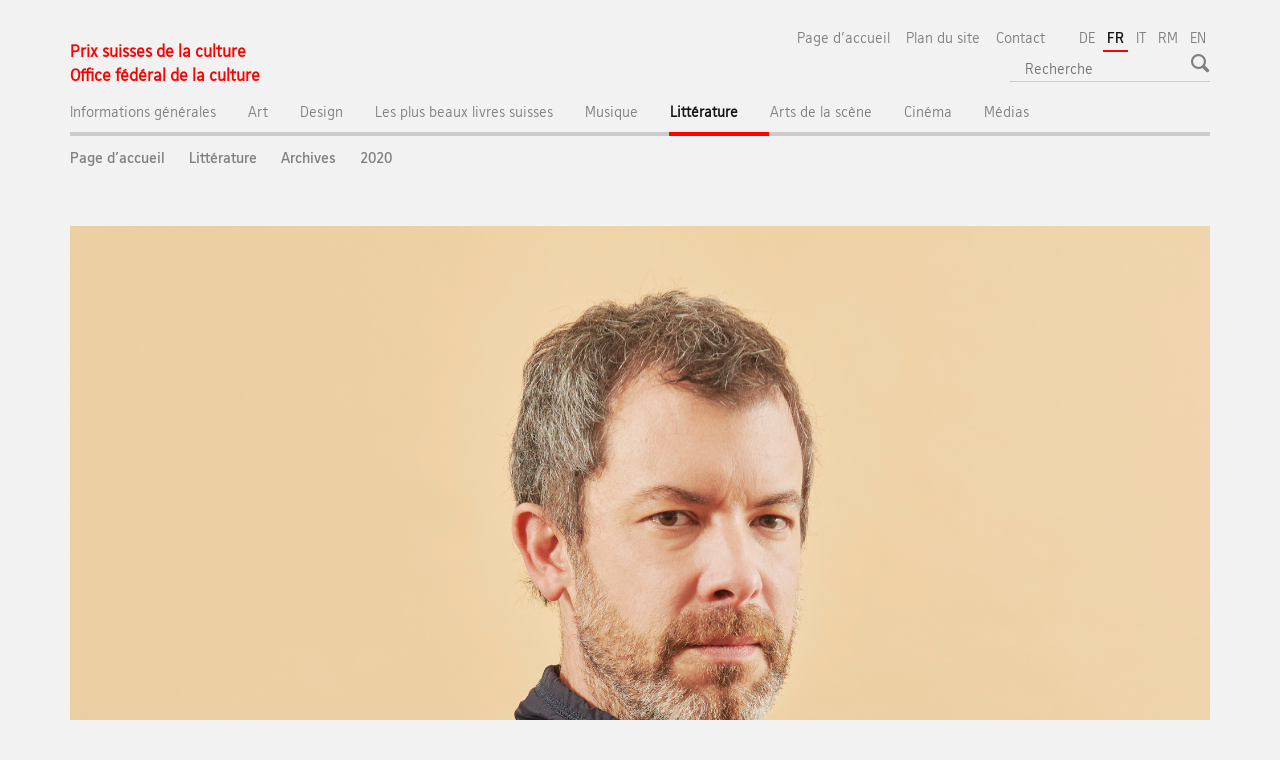

--- FILE ---
content_type: text/html;charset=utf-8
request_url: https://www.schweizerkulturpreise.ch/awards/fr/home/allgemeine-informationen/_jcr_content/par.html
body_size: 400
content:

<div class="mod mod-html">
	
		
		
			<div class="sb_mod_linkliste_to_navi">
<div class="mod mod-link">
<p>
<a title="Actualités" href="/awards/fr/home/allgemeine-informationen/aktuelles.html">Actualités</a>
</p>
</div>
</div>
		
	
</div>


    
        
    




--- FILE ---
content_type: text/html;charset=utf-8
request_url: https://www.schweizerkulturpreise.ch/awards/fr/home/art/_jcr_content/par.html
body_size: 614
content:

<div class="mod mod-html">
	
		
		
			<div class="sb_mod_linkliste_to_navi">

<div class="mod mod-link">
<p>
<a title="Information générale" href="/awards/fr/home/art/art-information.html">Information générale</a>
</p>
</div>

<div class="mod mod-link">
<p>
<a title="Prix suisses d'art / Swiss Art Awards 2025" href="/awards/fr/home/art/art-archive/art-2025.html">Prix suisses d'art / Swiss Art Awards 2025</a>
</p>
</div>

<div class="mod mod-link">
<p>
<a title="Grand Prix suisse d’art / Prix Meret Oppenheim 2025" href="/awards/fr/home/art/art-archive/art-2025/pmo-2025.html">Grand Prix suisse d’art / Prix Meret Oppenheim 2025</a>
</p>
</div>


<div class="mod mod-link">
<p>
<a title="Événements" href="/awards/fr/home/art/veranstaltungen.html">Événements</a>
</p>

<div class="mod mod-link">
<p>
<a title="Concours" href="/awards/fr/home/art/wettbewerb.html">Inscription au concours </a>
</p>
</div>

</div>
<div class="mod mod-link">
<p>
<a title="Archives" href="/awards/fr/home/art/art-archive.html">Archives</a>
</p>
</div>

<div class="mod mod-link">
<p>
<a title="Publications" href="/awards/fr/home/art/art-publ.html">Publications</a>
</p>
</div>

<div class="mod mod-link">
<p>
<a title="Vidéos" href="/awards/fr/home/art/art-video.html">Vidéos</a>
</p>
</div>
		
	
</div>


    
        
    




--- FILE ---
content_type: text/html;charset=utf-8
request_url: https://www.schweizerkulturpreise.ch/awards/fr/home/design/_jcr_content/par.html
body_size: 590
content:

<div class="mod mod-html">
	
		
		
			<div class="sb_mod_linkliste_to_navi">

<div class="mod mod-link">
<p>
<a title="Information générale" href="/awards/fr/home/design/algemeine-information-design.html">Information générale</a>
</p>
</div>

<div class="mod mod-link">
<p>
<a title="Prix suisses de design 2025" href="/awards/fr/home/design/design-archiv/design-2025.html">Prix suisses de design 2025</a>
</p>
</div>


<div class="mod mod-link">
<p>
<a title="Grand Prix suisse de design 2025" href="/awards/fr/home/design/design-archiv/design-2025/design-gpd-2025.html">Grand Prix suisse de design 2025</a>
</p>
</div>


<div class="mod mod-link">
<p>
<a title="Événements" href="/awards/fr/home/design/veranstaltungen.html">Événements</a>
</p>
</div>

<div class="mod mod-link">
<p>
<a title="Commission fédérale du design" href="/awards/fr/home/design/eidgenoessische-designkommission.html">Commission fédérale du design</a>
</p>
</div>

<div class="mod mod-link">
<p>
<a title="Inscription au concours" href="/awards/fr/home/design/wettbewerb.html">Inscription au concours</a>
</p>
</div>

<div class="mod mod-link">
<p>
<a title="Archives" href="/awards/fr/home/design/design-archiv.html">Archives</a>
</p>
</div>


</div>
		
	
</div>


    
        
    




--- FILE ---
content_type: text/html;charset=utf-8
request_url: https://www.schweizerkulturpreise.ch/awards/fr/home/ssb/_jcr_content/par.html
body_size: 676
content:

<div class="mod mod-html">
	
		
		
			<div class="sb_mod_linkliste_to_navi">
<div class="mod mod-link">
<p>
<a title="Informations " href="/awards/fr/home/ssb/allgemeine-information.html">Informations</a>
</p>

</div>
<div class="mod mod-link">
<p>
<a title="Les plus beaux livres suisses de l'année" href="/awards/fr/home/ssb/ssb-archiv/ssb-2024/ssb-2024.html">Les plus beaux livres suisses primés en 2025 (parus en 2024)</a>
</p>
</div>


<div class="mod mod-link">
<p>
<a title="Prix Jan Tschichold" href="/awards/fr/home/ssb/ssb-archiv/ssb-2025/jtp-2025.html">Prix Jan Tschichold 2025</a>
</p>
</div>


<div class="mod mod-link">
<p>
<a title="Événements" href="/awards/fr/home/ssb/veranstaltungen.html">Événements</a>
</p>
</div>

<div class="mod mod-link">
<p>
<a title="Jury fédéral" href="/awards/fr/home/ssb/eidg-jury.html">Jury fédéral</a>
</p>
</div>


<div class="mod mod-link">
<p>
<a title="Concours" href="/awards/fr/home/ssb/wettbewerb.html">Inscription au concours </a>
</p>
</div>

<div class="mod mod-link">
<p>
<a title="Podcast" href="/awards/fr/home/ssb/ssb-podcast.html">Podcast</a>
</p>
</div>

<div class="mod mod-link">
<p>
<a title="Catalogues" href="/awards/fr/home/ssb/publikationen.html">Catalogues</a>
</p>
</div>

<div class="mod mod-link">
<p>
<a title="Médias" href="/awards/fr/home/medien/ssb-media.html">Médias</a>
</p>
</div>

<div class="mod mod-link">
<p>
<a title=" Archives" href="/awards/fr/home/ssb/ssb-archiv.html">Archives</a>
</p>
</div>
		
	
</div>


    
        
    




--- FILE ---
content_type: text/html;charset=utf-8
request_url: https://www.schweizerkulturpreise.ch/awards/fr/home/musik/_jcr_content/par.html
body_size: 629
content:

<div class="mod mod-html">
	
		
		
			<div class="sb_mod_linkliste_to_navi">

<div class="mod mod-link">
<p>
<a title="Prix suisses de musique 2025" href="/awards/fr/home/musik/musik-archiv/musik-2024.html">Prix suisses de musique 2025</a>
</p>
</div>

<div class="mod mod-link">
<p>
<a title="Grand Prix suisse de musique 2025" href="/awards/fr/home/musik/musik-archiv/musik-2025/sylvie-courvoisier-gpm25.html"">Grand Prix suisse de musique 2025</a>
</p>
</div>

<div class="mod mod-link">
<p>
<a title="Remise des prix" href="/awards/fr/home/musik/pv.html">Remise des prix</a>
</p>
</div>
<div class="mod mod-link">
<p>
<a title="Jury fédéral de musique" href="/awards/fr/home/musik/musik-jury.html">Jury fédéral de musique</a>
</p>
</div>

<div class="mod mod-link">
<p>
<a title="Processus de sélection" href="/awards/fr/home/musik/auswahlverfahren_musik.html">Processus de sélection</a>
</p>
</div>
<div class="mod mod-link">
<p>
<a title="Panorama médiatique " href="/awards/fr/home/medien/musik-medienspiegel/medienspiegel-2025.html">Panorama médiatique </a>
</p>
</div>
<div class="mod mod-link">
<p>
<a title="Média" href="/awards/fr/home/medien/musik-media.html">Média</a>
</p>


<div class="mod mod-link">
<p>
<a title="Publication" href="/awards/fr/home/musik/auswahlverfahren_musik/publikationen.html">Publication</a>
</p>
</div>

<div class="mod mod-link">
<p>
<a title="Archives" href="/awards/fr/home/musik/musik-archiv.html">Archives</a>
</p>
</div>
</div>
		
	
</div>


    
        
    




--- FILE ---
content_type: text/html;charset=utf-8
request_url: https://www.schweizerkulturpreise.ch/awards/fr/home/literatur/_jcr_content/par.html
body_size: 649
content:

<div class="mod mod-html">
	
		
		
			<div class="sb_mod_linkliste_to_navi">

<div class="mod mod-link">
<p>
<a title="Information générale" href="/awards/fr/home/literatur/info.html">Information générale</a>
</p>
</div>

<div class="mod mod-link">
<p>
<a title="Prix suisse de littérature 2025" href="/awards/fr/home/literatur/literatur-archiv/literatur-2025.html">Prix suisse de littérature 2025</a>
</p>
</div>

<div class="mod mod-link">
<p>
<a title="Grand Prix suisse de littérature 2025" href="/awards/fr/home/literatur/literatur-archiv/literatur-2025/fleur-jaeggy.html">Grand Prix suisse de littérature 2025</a>
</p>
</div>

<div class="mod mod-link">
<p>
<a title="Prix spécial de médiation 2025" href="/awards/fr/home/literatur/literatur-archiv/literatur-2025/spezialpreis.html">Prix spécial de médiation 2025</a>
</p>
</div>

<div class="mod mod-link">
<p>
<a title="Remise des Prix" href="/awards/fr/home/literatur/preisverleihungen.html">Remise des Prix</a>
</p>
</div>

<div class="mod mod-link">
<p>
<a title="Podcast" href="/awards/fr/home/literatur/literatur-podcast.html">Podcast</a>
</p>
</div>

<div class="mod mod-link">
<p>
<a title="Jury fédéral de la littérature" href="/awards/fr/home/literatur/literatur-jury.html">Jury fédéral de la littérature</a>
</p>
</div>
<div class="mod mod-link">
<p>
<a title="Médias" href="/awards/fr/home/medien/literatur-media.html">Médias</a>
</p>

<div class="mod mod-link">
<p>
<a title="Inscription au concours" href="/awards/fr/home/literatur/wettbewerb.html">Inscription au concours</a>
</p>
</div>
</div>

<div class="mod mod-link">
<p>
<a title="Archives" href="/awards/fr/home/literatur/literatur-archiv.html">Archives</a>
</p>
</div>
</div>

		
	
</div>


    
        
    




--- FILE ---
content_type: text/html;charset=utf-8
request_url: https://www.schweizerkulturpreise.ch/awards/fr/home/darstellende-kuenste/_jcr_content/par.html
body_size: 676
content:

<div class="mod mod-html">
	
		
		
			<div class="sb_mod_linkliste_to_navi">

<div class="mod mod-link">
<p>
<a title="Information générale" href="/awards/fr/home/darstellende-kuenste/info-dk.html">Information générale</a>
</p>
</div>

<div class="mod mod-link">
<p>
<a title="Prix suisses des arts de la scène 2025" href="/awards/fr/home/darstellende-kuenste/dk-archiv/dk-2025.html">Prix suisses des arts de la scène 2025</a>
</p>
</div>

<div class="mod mod-link">
<p>
<a title="Grand Prix suisse des arts de la scène 2025" href="/awards/fr/home/darstellende-kuenste/dk-archiv/dk-2025/thomas-hauert-gp.html">Grand Prix suisse des arts de la scène 2025</a>
</p>
</div>

<div class="mod mod-link">
<p>
<a title="Remises des Prix" href="/awards/fr/home/darstellende-kuenste/dk-pv.html">Remises des Prix</a>
</p>
</div>

<div class="mod mod-link">
<p>
<a title="Promotions" href="/awards/fr/home/darstellende-kuenste/promotionen.html">Promotions</a>
</p>
</div>

<div class="mod mod-link">
<p>
<a title="Publications" href="/awards/fr/home/darstellende-kuenste/publikationen-dk.html">Publications</a>
</p>
</div>

<div class="mod mod-link">
<p>
<a title="Patrimoine des arts de la scène" href="/awards/fr/home/darstellende-kuenste/kulturerbe-darstellende-kuenste.html">Patrimoine des arts de la scène</a>
</p>
</div>

<div class="mod mod-link">
<p>
<a title="Jury fédéral des arts de la scène" href="/awards/fr/home/darstellende-kuenste/dk-jury.html">Jury fédéral des arts de la scène</a>
</p>
</div>
<div class="mod mod-link">
<p>
<a title="Medien" href="/awards/fr/home/medien/dk-media.html">Média</a>
</p>


<div class="mod mod-link">
<p>
<a title="Appels à candidatures" href="/awards/fr/home/darstellende-kuenste/Ausschreibung.html">Appels à candidatures</a>
</p>
</div>


<div class="mod mod-link">
<p>
<a title="Archives" href="/awards/fr/home/darstellende-kuenste/dk-archiv.html">Archives</a>
</p>
</div>
</div>
		
	
</div>


    
        
    




--- FILE ---
content_type: text/html;charset=utf-8
request_url: https://www.schweizerkulturpreise.ch/awards/fr/home/film/_jcr_content/par.html
body_size: 568
content:

<div class="mod mod-html">
	
		
		
			<div class="sb_mod_linkliste_to_navi">

<div class="mod mod-link">
<p>
<a title="Prix & Nominations" href="/awards/fr/home/film/film-archiv/film-2025.html"> Prix & Nominations 2025</a>
</p>
</div>


<div class="mod mod-link">
<p>
<a title="Prix d'honneur" href="/awards/fr/home/film/film-archiv/film-2025/honorary-award-2025.html">Prix d'honneur 2025</a>
</p>
</div>

<div class="mod mod-link">
<p>
<a title="Prix spécial" href="/awards/fr/home/film/film-archiv/film-2025/special-prize-2025.html">Prix spécial 2025</a>
</p>
</div>

<div class="mod mod-link">
<p>
<a title="Manifestations" href="/awards/fr/home/film/events.html">Manifestations</a>
</p>
</div>
<div class="mod mod-link">
<p>
<a title="Partenaires" href="/awards/fr/home/film/sfp-partner.html">Partenaires</a>
</p>
</div>
<div class="mod mod-link">
<p>
<a title="Média" href="/awards/fr/home/medien/film-media.html">Média</a>
</p>
<div class="mod mod-link">
<p>
<a title="Informations" href="/awards/fr/home/film/info-film.html">Informations</a>
</p>
</div>
<div class="mod mod-link">
<p>
<a title="Archives" href="/awards/fr/home/film/film-archiv.html">Archives</a>
</p>
</div>
</div>
		
	
</div>


    
        
    




--- FILE ---
content_type: text/html;charset=utf-8
request_url: https://www.schweizerkulturpreise.ch/awards/fr/home/medien/_jcr_content/par.html
body_size: 570
content:

<div class="mod mod-html">
	
		
		
			<div class="sb_mod_linkliste_to_navi">

<div class="mod mod-link">
<p>
<a title="Média Prix suisses d'art" href="/awards/fr/home/medien/art-media.html">Média Prix suisses d'art</a>
</p>
</div>

<div class="mod mod-link">
<p>
<a title="Média Prix suisses de design" href="/awards/fr/home/medien/design-media.html">Média Prix suisses de design</a>
</p>
</div>
<div class="mod mod-link">
<p>
<a title="Média Prix suisses de musique" href="/awards/fr/home/medien/musik-media.html">Média Prix suisses de musique</a>
</p>
</div>

<div class="mod mod-link">
<p>
<a title="Média Prix suisses de littérature" href="/awards/fr/home/medien/literatur-media.html">Média Prix suisses de littérature</a>
</p>
</div>

<div class="mod mod-link">
<p>
<a title="Média Prix suisses des arts de la scène" href="/awards/fr/home/medien/dk-media.html">Média Prix suisses des arts de la scène</a>
</p>
</div>

<div class="mod mod-link">
<p>
<a title="Média Prix suisses de théâtre" href="/awards/fr/home/medien/theater-media.html">Média Prix suisses de théâtre</a>
</p>
</div>
<div class="mod mod-link">
<p>
<a title="Média Prix suisses de danse" href="/awards/fr/home/medien/tanz-media.html">Média Prix suisses de danse</a>
</p>
</div>
<div class="mod mod-link">
<p>
<a title="Média Prix du cinéma suisse" href="/awards/fr/home/medien/film-media.html">Média Prix du cinéma suisse</a>
</p>
</div>
<div class="mod mod-link">
<p>
<a title="Média Les plus beaux livres suisses" href="/awards/fr/home/medien/ssb-media.html">Média Les plus beaux livres suisses</a>
</p>
</div>
</div>
		
	
</div>


    
        
    




--- FILE ---
content_type: text/css
request_url: https://www.schweizerkulturpreise.ch/dam/awards/de/dokumente/CSS/stylenew.min.css
body_size: 6977
content:
/*Version 1.76 Kulturpreis*/
/*14.01.2021 ajout fond .list-group-item*/
@charset "UTF-8";
.container {
 margin-right:auto;
 margin-left:auto;
 padding-left:10px;
 padding-right:10px
}
.container:after,
.container:before {
 content:" ";
 display:table
}
.container:after {
 clear:both
}
@media (min-width:768px) {
 .container {
  width:740px
 }
}
@media (min-width:992px) {
 .container {
  width:960px
 }
}
@media (min-width:1200px) {
 .container {
  width:1160px
 }
}
.container-fluid {
 margin-right:auto;
 margin-left:auto
}
.container-fluid:after,
.container-fluid:before {
 content:" ";
 display:table
}
.container-fluid:after {
 clear:both
}
.row {
 margin-left:-10px;
 margin-right:-10px
}
.row:after,
.row:before {
 content:" ";
 display:table
}
.row:after {
 clear:both
}
.col-lg-1,
.col-lg-10,
.col-lg-11,
.col-lg-12,
.col-lg-2,
.col-lg-3,
.col-lg-4,
.col-lg-5,
.col-lg-6,
.col-lg-7,
.col-lg-8,
.col-lg-9,
.col-md-1,
.col-md-10,
.col-md-11,
.col-md-12,
.col-md-2,
.col-md-3,
.col-md-4,
.col-md-5,
.col-md-6,
.col-md-7,
.col-md-8,
.col-md-9,
.col-sm-1,
.col-sm-10,
.col-sm-11,
.col-sm-12,
.col-sm-2,
.col-sm-3,
.col-sm-4,
.col-sm-5,
.col-sm-6,
.col-sm-7,
.col-sm-8,
.col-sm-9,
.col-xs-1,
.col-xs-10,
.col-xs-11,
.col-xs-12,
.col-xs-2,
.col-xs-3,
.col-xs-4,
.col-xs-5,
.col-xs-6,
.col-xs-7,
.col-xs-8,
.col-xs-9 {
 position:relative;
 min-height:1px;
 padding-left:10px;
 padding-right:10px
}
.col-xs-1,
.col-xs-10,
.col-xs-11,
.col-xs-12,
.col-xs-2,
.col-xs-3,
.col-xs-4,
.col-xs-5,
.col-xs-6,
.col-xs-7,
.col-xs-8,
.col-xs-9 {
 float:left
}
.col-xs-1 {
 width:8.3333333333%
}
.col-xs-2 {
 width:16.6666666667%
}
.col-xs-3 {
 width:25%
}
.col-xs-4 {
 width:33.3333333333%
}
.col-xs-5 {
 width:41.6666666667%
}
.col-xs-6 {
 width:50%
}
.col-xs-7 {
 width:58.3333333333%
}
.col-xs-8 {
 width:66.6666666667%
}
.col-xs-9 {
 width:75%
}
.col-xs-10 {
 width:83.3333333333%
}
.col-xs-11 {
 width:91.6666666667%
}
.col-xs-12 {
 width:100%
}
.col-xs-pull-0 {
 right:auto
}
.col-xs-pull-1 {
 right:8.3333333333%
}
.col-xs-pull-2 {
 right:16.6666666667%
}
.col-xs-pull-3 {
 right:25%
}
.col-xs-pull-4 {
 right:33.3333333333%
}
.col-xs-pull-5 {
 right:41.6666666667%
}
.col-xs-pull-6 {
 right:50%
}
.col-xs-pull-7 {
 right:58.3333333333%
}
.col-xs-pull-8 {
 right:66.6666666667%
}
.col-xs-pull-9 {
 right:75%
}
.col-xs-pull-10 {
 right:83.3333333333%
}
.col-xs-pull-11 {
 right:91.6666666667%
}
.col-xs-pull-12 {
 right:100%
}
.col-xs-push-0 {
 left:auto
}
.col-xs-push-1 {
 left:8.3333333333%
}
.col-xs-push-2 {
 left:16.6666666667%
}
.col-xs-push-3 {
 left:25%
}
.col-xs-push-4 {
 left:33.3333333333%
}
.col-xs-push-5 {
 left:41.6666666667%
}
.col-xs-push-6 {
 left:50%
}
.col-xs-push-7 {
 left:58.3333333333%
}
.col-xs-push-8 {
 left:66.6666666667%
}
.col-xs-push-9 {
 left:75%
}
.col-xs-push-10 {
 left:83.3333333333%
}
.col-xs-push-11 {
 left:91.6666666667%
}
.col-xs-push-12 {
 left:100%
}
.col-xs-offset-0 {
 margin-left:0
}
.col-xs-offset-1 {
 margin-left:8.3333333333%
}
.col-xs-offset-2 {
 margin-left:16.6666666667%
}
.col-xs-offset-3 {
 margin-left:25%
}
.col-xs-offset-4 {
 margin-left:33.3333333333%
}
.col-xs-offset-5 {
 margin-left:41.6666666667%
}
.col-xs-offset-6 {
 margin-left:50%
}
.col-xs-offset-7 {
 margin-left:58.3333333333%
}
.col-xs-offset-8 {
 margin-left:66.6666666667%
}
.col-xs-offset-9 {
 margin-left:75%
}
.col-xs-offset-10 {
 margin-left:83.3333333333%
}
.col-xs-offset-11 {
 margin-left:91.6666666667%
}
.col-xs-offset-12 {
 margin-left:100%
}
@media (min-width:768px) {
 .col-sm-1,
 .col-sm-10,
 .col-sm-11,
 .col-sm-12,
 .col-sm-2,
 .col-sm-3,
 .col-sm-4,
 .col-sm-5,
 .col-sm-6,
 .col-sm-7,
 .col-sm-8,
 .col-sm-9 {
  float:left
 }
 .col-sm-1 {
  width:8.3333333333%
 }
 .col-sm-2 {
  width:16.6666666667%
 }
 .col-sm-3 {
  width:25%
 }
 .col-sm-4 {
  width:33.3333333333%
 }
 .col-sm-5 {
  width:41.6666666667%
 }
 .col-sm-6 {
  width:50%
 }
 .col-sm-7 {
  width:58.3333333333%
 }
 .col-sm-8 {
  width:66.6666666667%
 }
 .col-sm-9 {
  width:75%
 }
 .col-sm-10 {
  width:83.3333333333%
 }
 .col-sm-11 {
  width:91.6666666667%
 }
 .col-sm-12 {
  width:100%
 }
 .col-sm-pull-0 {
  right:auto
 }
 .col-sm-pull-1 {
  right:8.3333333333%
 }
 .col-sm-pull-2 {
  right:16.6666666667%
 }
 .col-sm-pull-3 {
  right:25%
 }
 .col-sm-pull-4 {
  right:33.3333333333%
 }
 .col-sm-pull-5 {
  right:41.6666666667%
 }
 .col-sm-pull-6 {
  right:50%
 }
 .col-sm-pull-7 {
  right:58.3333333333%
 }
 .col-sm-pull-8 {
  right:66.6666666667%
 }
 .col-sm-pull-9 {
  right:75%
 }
 .col-sm-pull-10 {
  right:83.3333333333%
 }
 .col-sm-pull-11 {
  right:91.6666666667%
 }
 .col-sm-pull-12 {
  right:100%
 }
 .col-sm-push-0 {
  left:auto
 }
 .col-sm-push-1 {
  left:8.3333333333%
 }
 .col-sm-push-2 {
  left:16.6666666667%
 }
 .col-sm-push-3 {
  left:25%
 }
 .col-sm-push-4 {
  left:33.3333333333%
 }
 .col-sm-push-5 {
  left:41.6666666667%
 }
 .col-sm-push-6 {
  left:50%
 }
 .col-sm-push-7 {
  left:58.3333333333%
 }
 .col-sm-push-8 {
  left:66.6666666667%
 }
 .col-sm-push-9 {
  left:75%
 }
 .col-sm-push-10 {
  left:83.3333333333%
 }
 .col-sm-push-11 {
  left:91.6666666667%
 }
 .col-sm-push-12 {
  left:100%
 }
 .col-sm-offset-0 {
  margin-left:0
 }
 .col-sm-offset-1 {
  margin-left:8.3333333333%
 }
 .col-sm-offset-2 {
  margin-left:16.6666666667%
 }
 .col-sm-offset-3 {
  margin-left:25%
 }
 .col-sm-offset-4 {
  margin-left:33.3333333333%
 }
 .col-sm-offset-5 {
  margin-left:41.6666666667%
 }
 .col-sm-offset-6 {
  margin-left:50%
 }
 .col-sm-offset-7 {
  margin-left:58.3333333333%
 }
 .col-sm-offset-8 {
  margin-left:66.6666666667%
 }
 .col-sm-offset-9 {
  margin-left:75%
 }
 .col-sm-offset-10 {
  margin-left:83.3333333333%
 }
 .col-sm-offset-11 {
  margin-left:91.6666666667%
 }
 .col-sm-offset-12 {
  margin-left:100%
 }
}
@media (min-width:992px) {
 .col-md-1,
 .col-md-10,
 .col-md-11,
 .col-md-12,
 .col-md-2,
 .col-md-3,
 .col-md-4,
 .col-md-5,
 .col-md-6,
 .col-md-7,
 .col-md-8,
 .col-md-9 {
  float:left
 }
 .col-md-1 {
  width:8.3333333333%
 }
 .col-md-2 {
  width:16.6666666667%
 }
 .col-md-3 {
  width:25%
 }
 .col-md-4 {
  width:33.3333333333%
 }
 .col-md-5 {
  width:41.6666666667%
 }
 .col-md-6 {
  width:50%
 }
 .col-md-7 {
  width:58.3333333333%
 }
 .col-md-8 {
  width:66.6666666667%
 }
 .col-md-9 {
  width:75%
 }
 .col-md-10 {
  width:83.3333333333%
 }
 .col-md-11 {
  width:91.6666666667%
 }
 .col-md-12 {
  width:100%
 }
 .col-md-pull-0 {
  right:auto
 }
 .col-md-pull-1 {
  right:8.3333333333%
 }
 .col-md-pull-2 {
  right:16.6666666667%
 }
 .col-md-pull-3 {
  right:25%
 }
 .col-md-pull-4 {
  right:33.3333333333%
 }
 .col-md-pull-5 {
  right:41.6666666667%
 }
 .col-md-pull-6 {
  right:50%
 }
 .col-md-pull-7 {
  right:58.3333333333%
 }
 .col-md-pull-8 {
  right:66.6666666667%
 }
 .col-md-pull-9 {
  right:75%
 }
 .col-md-pull-10 {
  right:83.3333333333%
 }
 .col-md-pull-11 {
  right:91.6666666667%
 }
 .col-md-pull-12 {
  right:100%
 }
 .col-md-push-0 {
  left:auto
 }
 .col-md-push-1 {
  left:8.3333333333%
 }
 .col-md-push-2 {
  left:16.6666666667%
 }
 .col-md-push-3 {
  left:25%
 }
 .col-md-push-4 {
  left:33.3333333333%
 }
 .col-md-push-5 {
  left:41.6666666667%
 }
 .col-md-push-6 {
  left:50%
 }
 .col-md-push-7 {
  left:58.3333333333%
 }
 .col-md-push-8 {
  left:66.6666666667%
 }
 .col-md-push-9 {
  left:75%
 }
 .col-md-push-10 {
  left:83.3333333333%
 }
 .col-md-push-11 {
  left:91.6666666667%
 }
 .col-md-push-12 {
  left:100%
 }
 .col-md-offset-0 {
  margin-left:0
 }
 .col-md-offset-1 {
  margin-left:8.3333333333%
 }
 .col-md-offset-2 {
  margin-left:16.6666666667%
 }
 .col-md-offset-3 {
  margin-left:25%
 }
 .col-md-offset-4 {
  margin-left:33.3333333333%
 }
 .col-md-offset-5 {
  margin-left:41.6666666667%
 }
 .col-md-offset-6 {
  margin-left:50%
 }
 .col-md-offset-7 {
  margin-left:58.3333333333%
 }
 .col-md-offset-8 {
  margin-left:66.6666666667%
 }
 .col-md-offset-9 {
  margin-left:75%
 }
 .col-md-offset-10 {
  margin-left:83.3333333333%
 }
 .col-md-offset-11 {
  margin-left:91.6666666667%
 }
 .col-md-offset-12 {
  margin-left:100%
 }
}
@media (min-width:1200px) {
 .col-lg-1,
 .col-lg-10,
 .col-lg-11,
 .col-lg-12,
 .col-lg-2,
 .col-lg-3,
 .col-lg-4,
 .col-lg-5,
 .col-lg-6,
 .col-lg-7,
 .col-lg-8,
 .col-lg-9 {
  float:left
 }
 .col-lg-1 {
  width:8.3333333333%
 }
 .col-lg-2 {
  width:16.6666666667%
 }
 .col-lg-3 {
  width:25%
 }
 .col-lg-4 {
  width:33.3333333333%
 }
 .col-lg-5 {
  width:41.6666666667%
 }
 .col-lg-6 {
  width:50%
 }
 .col-lg-7 {
  width:58.3333333333%
 }
 .col-lg-8 {
  width:66.6666666667%
 }
 .col-lg-9 {
  width:75%
 }
 .col-lg-10 {
  width:83.3333333333%
 }
 .col-lg-11 {
  width:91.6666666667%
 }
 .col-lg-12 {
  width:100%
 }
 .col-lg-pull-0 {
  right:auto
 }
 .col-lg-pull-1 {
  right:8.3333333333%
 }
 .col-lg-pull-2 {
  right:16.6666666667%
 }
 .col-lg-pull-3 {
  right:25%
 }
 .col-lg-pull-4 {
  right:33.3333333333%
 }
 .col-lg-pull-5 {
  right:41.6666666667%
 }
 .col-lg-pull-6 {
  right:50%
 }
 .col-lg-pull-7 {
  right:58.3333333333%
 }
 .col-lg-pull-8 {
  right:66.6666666667%
 }
 .col-lg-pull-9 {
  right:75%
 }
 .col-lg-pull-10 {
  right:83.3333333333%
 }
 .col-lg-pull-11 {
  right:91.6666666667%
 }
 .col-lg-pull-12 {
  right:100%
 }
 .col-lg-push-0 {
  left:auto
 }
 .col-lg-push-1 {
  left:8.3333333333%
 }
 .col-lg-push-2 {
  left:16.6666666667%
 }
 .col-lg-push-3 {
  left:25%
 }
 .col-lg-push-4 {
  left:33.3333333333%
 }
 .col-lg-push-5 {
  left:41.6666666667%
 }
 .col-lg-push-6 {
  left:50%
 }
 .col-lg-push-7 {
  left:58.3333333333%
 }
 .col-lg-push-8 {
  left:66.6666666667%
 }
 .col-lg-push-9 {
  left:75%
 }
 .col-lg-push-10 {
  left:83.3333333333%
 }
 .col-lg-push-11 {
  left:91.6666666667%
 }
 .col-lg-push-12 {
  left:100%
 }
 .col-lg-offset-0 {
  margin-left:0
 }
 .col-lg-offset-1 {
  margin-left:8.3333333333%
 }
 .col-lg-offset-2 {
  margin-left:16.6666666667%
 }
 .col-lg-offset-3 {
  margin-left:25%
 }
 .col-lg-offset-4 {
  margin-left:33.3333333333%
 }
 .col-lg-offset-5 {
  margin-left:41.6666666667%
 }
 .col-lg-offset-6 {
  margin-left:50%
 }
 .col-lg-offset-7 {
  margin-left:58.3333333333%
 }
 .col-lg-offset-8 {
  margin-left:66.6666666667%
 }
 .col-lg-offset-9 {
  margin-left:75%
 }
 .col-lg-offset-10 {
  margin-left:83.3333333333%
 }
 .col-lg-offset-11 {
  margin-left:91.6666666667%
 }
 .col-lg-offset-12 {
  margin-left:100%
 }
}
@font-face {
 font-family:ABBaldingerProBookRegular;
 src:local("??"),
 url(ABBaldingerPro-Book.woff) format("woff");
 font-weight:400;
 font-style:normal
}
@font-face {
 font-family:ABBaldingerProBookRegularItalic;
 src:local("??"),
 url(ABBaldingerPro-BookItalic.woff) format("woff");
 font-weight:400;
 font-style:normal
}
@font-face {
 font-family:ABBaldingerProBookBold;
 src:local("??"),
 url(ABBaldingerPro-Bold.woff) format("woff");
 font-weight:400;
 font-style:normal
}
@font-face {
 font-family:ABBaldingerProBookBoldItalic;
 src:local("??"),
 url(ABBaldingerPro-BoldItalic.woff) format("woff");
 font-weight:400;
 font-style:normal
}
body,
html {
 font-size:16px;
 font-family:ABBaldingerProBookRegular,Arial,Helvetica,sans-serif
}
h1 a:active,
h1 a:hover,
h1 a:link,
h1 a:visited,
h2 a:active,
h2 a:hover,
h2 a:link,
h2 a:visited,
h3 a:active,
h3 a:hover,
h3 a:link,
h3 a:visited,
h4 a:active,
h4 a:hover,
h4 a:link,
h4 a:visited,
h5 a:active,
h5 a:hover,
h5 a:link,
h5 a:visited,
p {
 font-size:inherit
}
.carousel-slideshow .carousel-controls small,
.mod-layout .mod-logo h2,
.mod-sitemap h3 a,
.nav-lang a,
.nav-main.yamm .nav>li>a,
.nav-page-list li a,
.nav-service a,
.treecrumb .dropdown-toggle,
.yamm--select .dropdown-toggle,
body {
 color:#121212
}
.mod-layout .pull-right .icon.icon--before.icon--power.hidden-print,
.mod-sitemap ul li a {
 color:gray;
 text-decoration:none
}
.mod-layout .pull-right .icon.icon--before.icon--power.hidden-print:hover,
.mod-sitemap ul li a:hover {
 color:red
}
.nav-mobile .drilldown-container a:active,
.nav-mobile .drilldown-container a:hover,
.nav-mobile .drilldown-container a:link,
.nav-mobile .drilldown-container a:visited {
 font-size:1.03125rem!important;
 line-height:1.5rem;
 font-family:ABBaldingerProBookRegular,Arial,Helvetica,sans-serif;
 color:#fff
}
.nav-mobile .drilldown-container a:active.drilldown-back,
.nav-mobile .drilldown-container a:hover.drilldown-back,
.nav-mobile .drilldown-container a:link.drilldown-back,
.nav-mobile .drilldown-container a:visited.drilldown-back {
 color:red
}
footer .mod-linklist a:active,
footer .mod-linklist a:link,
footer .mod-linklist a:visited {
 color:gray
}
footer .mod-linklist a:hover {
 color:red;
 text-decoration:none
}
.footer-address .hidden-xs,
.footer-address a {
 color:gray
}
.mod-layout .container-fluid p a,
.mod-layout .container-fluid p a:visited {
 color:gray;
 text-decoration:underline
}
.mod-layout .container-fluid p a:hover {
 color:red;
 text-decoration:none
}
.mod-layout .dropdown-menu .container-fluid p a {
 text-decoration:none
}
.mod-layout .mod-logo h2 {
 line-height:1.52
}
.mod-contentpage h1,
.mod-contentpagebfs h1,
.mod-headline h1,
.mod-headline h2,
.mod-text article h2,
.mod-text h2 {
 font-size:1.5rem!important;
 line-height:2rem;
 color:#121212;
 font-family:ABBaldingerProBookRegular,Arial,Helvetica,sans-serif;
 margin:0
}
.list-group-item{
background-color:#f2f2f2
}
@media only screen and (max-width:480px) {
 .mod-contentpage h1,
 .mod-contentpagebfs h1,
 .mod-headline h1,
 .mod-headline h2,
 .mod-text article h2,
 .mod-text h2 {
  font-size:1.1875rem!important;
  line-height:1.75rem;
  color:#121212;
  font-family:ABBaldingerProBookRegular,Arial,Helvetica,sans-serif
 }
}
.mod-video h2,
.mod-video h3,
.mod-video h4,
.mod-video h5 {
 margin-top:-.125rem;
 margin-bottom:0;
 font-size:.875rem!important;
 font-family:ABBaldingerProBookRegular,Arial,Helvetica,sans-serif;
 -webkit-font-feature-settings:"lnum";
 -moz-font-feature-settings:"lnum";
 font-feature-settings:"lnum";
 line-height:1.25rem;
 color:#121212
}
.mod-video p {
 font-size:.875rem!important;
 font-family:ABBaldingerProBookRegular,Arial,Helvetica,sans-serif;
 -webkit-font-feature-settings:"lnum";
 -moz-font-feature-settings:"lnum";
 font-feature-settings:"lnum";
 line-height:1.25rem;
 color:#121212
}
.carousel-caption>p,
.modal-header .modal-title {
 font-size:.875rem!important;
 font-family:ABBaldingerProBookRegular,Arial,Helvetica,sans-serif;
 -webkit-font-feature-settings:"lnum";
 -moz-font-feature-settings:"lnum";
 font-feature-settings:"lnum";
 line-height:2rem;
 color:gray
}
.breadcrumb li>a {
 font-size:.875rem!important;
 line-height:1.5rem;
 color:gray;
 font-family:ABBaldingerProBookBold,Arial,Helvetica,sans-serif
}
.mod-headline h3 {
 font-size:1.1875rem!important;
 line-height:1.75rem;
 color:#121212;
 font-family:ABBaldingerProBookRegular,Arial,Helvetica,sans-serif;
 font-family:ABBaldingerProBookBold,Arial,Helvetica,sans-serif
}
@media only screen and (max-width:480px) {
 .mod-headline h3 {
  font-size:.875rem!important;
  line-height:1.25rem;
  color:#121212;
  font-family:ABBaldingerProBookRegular,Arial,Helvetica,sans-serif
 }
}
@media only screen and (max-width:768px) {
 .mod-headline h3 {
  font-size:.875rem!important;
  line-height:1.25rem;
  color:#121212;
  font-family:ABBaldingerProBookRegular,Arial,Helvetica,sans-serif
 }
}
@media only screen and (min-width:1024px) and (max-height:1366px) and (-webkit-min-pixel-ratio:1.5) {
 .mod-headline h3 {
  font-size:.875rem!important;
  line-height:1.25rem;
  color:#121212;
  font-family:ABBaldingerProBookRegular,Arial,Helvetica,sans-serif
 }
}
.mod-teaser h2,
.mod-teaser h2 a,
.mod-teaser h3,
.mod-teaser h3 a,
.mod-teaser p {
 font-size:1.03125rem!important;
 line-height:1.5rem;
 color:#121212;
 font-family:ABBaldingerProBookRegular,Arial,Helvetica,sans-serif
}
@media only screen and (max-width:768px) {
 .mod-teaser p {
  font-size:.875rem!important;
  line-height:1.25rem;
  color:#121212;
  font-family:ABBaldingerProBookRegular,Arial,Helvetica,sans-serif
 }
}
@media only screen and (max-width:768px) {
 .mod-teaser h2,
 .mod-teaser h3 {
  font-size:.875rem!important;
  line-height:1.25rem;
  color:#121212;
  font-family:ABBaldingerProBookRegular,Arial,Helvetica,sans-serif
 }
}
@media only screen and (min-width:1024px) and (max-height:1366px) and (-webkit-min-pixel-ratio:1.5) {
 .mod-teaser h2,
 .mod-teaser h3 {
  font-size:.875rem!important;
  line-height:1.25rem;
  color:#121212;
  font-family:ABBaldingerProBookRegular,Arial,Helvetica,sans-serif
 }
}
.mod-teaser h2,
.mod-teaser h2 a,
.mod-teaser h3,
.mod-teaser h3 a {
 font-family:ABBaldingerProBookBold,Arial,Helvetica,sans-serif
}
.mod-teaser h2 a,
.mod-teaser h2 a:active,
.mod-teaser h2 a:hover,
.mod-teaser h2 a:link,
.mod-teaser h2 a:visited,
.mod-teaser h3 a,
.mod-teaser h3 a:active,
.mod-teaser h3 a:hover,
.mod-teaser h3 a:link,
.mod-teaser h3 a:visited {
 color:#121212;
 text-decoration:none
}
.mod-text p a:active,
.mod-text p a:link,
.mod-text p a:visited {
 color:gray
}
.mod-text h3,
.mod-text p,
.mod-text p a {
 font-size:16px;
 font-size:1.1875rem!important;
 line-height:1.75rem;
 color:#121212;
 font-family:ABBaldingerProBookRegular,Arial,Helvetica,sans-serif
}
@media only screen and (max-width:480px) {
 .mod-text h3,
 .mod-text p,
 .mod-text p a {
  font-size:1.03125rem!important;
  line-height:1.5rem;
  color:#121212;
  font-family:ABBaldingerProBookRegular,Arial,Helvetica,sans-serif
 }
}
@media only screen and (max-width:768px) {
 .mod-text h3,
 .mod-text p,
 .mod-text p a {
  font-size:1.03125rem!important;
  line-height:1.5rem;
  color:#121212;
  font-family:ABBaldingerProBookRegular,Arial,Helvetica,sans-serif
 }
}
@media only screen and (min-width:1024px) and (max-height:1366px) and (-webkit-min-pixel-ratio:1.5) {
 .mod-text h3,
 .mod-text p,
 .mod-text p a {
  font-size:1.03125rem!important;
  line-height:1.5rem;
  color:#121212;
  font-family:ABBaldingerProBookRegular,Arial,Helvetica,sans-serif
 }
}
.mod-text h3 {
 font-family:ABBaldingerProBookBold,Arial,Helvetica,sans-serif
}
.main-content .mod-link a:active,
.main-content .mod-link a:link,
.main-content .mod-link a:visited {
 font-size:16px;
 font-size:1.1875rem!important;
 line-height:1.75rem;
 font-family:ABBaldingerProBookRegular,Arial,Helvetica,sans-serif;
 color:gray
}
@media only screen and (max-width:480px) {
 .main-content .mod-link a:active,
 .main-content .mod-link a:link,
 .main-content .mod-link a:visited {
  font-size:1.03125rem!important;
  line-height:1.5rem;
  color:#121212;
  font-family:ABBaldingerProBookRegular,Arial,Helvetica,sans-serif
 }
}
@media only screen and (max-width:768px) {
 .main-content .mod-link a:active,
 .main-content .mod-link a:link,
 .main-content .mod-link a:visited {
  font-size:1.03125rem!important;
  line-height:1.5rem;
  color:#121212;
  font-family:ABBaldingerProBookRegular,Arial,Helvetica,sans-serif
 }
}
@media only screen and (min-width:1024px) and (max-height:1366px) and (-webkit-min-pixel-ratio:1.5) {
 .main-content .mod-link a:active,
 .main-content .mod-link a:link,
 .main-content .mod-link a:visited {
  font-size:1.03125rem!important;
  line-height:1.5rem;
  color:#121212;
  font-family:ABBaldingerProBookRegular,Arial,Helvetica,sans-serif
 }
}
.carousel-caption small.copyright,
.mod-image figcaption,
.mod-image figcaption small,
.mod-image figcaption small.copyright {
 padding-top:0;
 font-size:16px;
 font-size:.875rem!important;
 line-height:1.25rem;
 color:#121212;
 font-family:ABBaldingerProBookRegular,Arial,Helvetica,sans-serif
}
body {
 background-color:#f2f2f2;
 background-image:none
}
@media only print {
 figure,
 img {
  float:none;
  display:block!important
 }
}
.icon {
 color:gray
}
.icon--menu:after,
.icon--search:after {
 font-size:1.25rem
}
header>.mod-searchfield {
 display:inline-block;
 position:absolute;
 right:0;
 top:2.2rem
}
.mod-layout header {
 height:3rem;
 background:#f2f2f2;
 padding:0
}
.mod-layout .mod-logo {
 display:block;
 position:relative;
 top:-1.5625rem
}
.mod-layout .mod-logo h2 {
 color:red;
 padding-left:0
}
.container-main {
 margin-bottom:0
}
@media only screen and (max-width:767px) {
 .container-main {
  padding:0
 }
 .container-main .mod-logo {
  padding-left:.625rem
 }
}
.container-fluid {
 padding:0
}
@media only screen and (max-width:767px) {
 .container-fluid {
  padding:0 .625rem
 }
}
figcaption {
 margin-top:.5rem
}
@media only screen and (min-width:767px) {
 figure.pull-left {
  padding:0
 }
}
.mod-layout header .mod-logo img,
.yamm--select.ddl-to-modal {
 display:none!important
}
.mod-layout header nav.treecrumb {
 display:none
}
.container-main {
 -webkit-box-shadow:none;
 -moz-box-shadow:none;
 box-shadow:none;
 background-color:#f2f2f2
}
.modal {
 background-color:#121212
}
.mod-layout .mod-contentpage {
 margin-bottom:.625rem
}
.icon--before.icon--print:before,
a.icon--print[data-toggle=collapse]:before {
 color:#121212;
 display:none
}
.mod-layout .tab-pane .mod:last-child {
 margin-bottom:1.357rem
}
.mod-separator hr {
 background-color:#ccc
}
#search-field {
 border:0;
 outline:0;
 background:0 0;
 border-bottom:1px solid #ccc;
 -webkit-box-shadow:none;
 -moz-box-shadow:none;
 box-shadow:none;
 -webkit-border-radius:0;
 -moz-border-radius:0;
 border-radius:0;
 padding-left:.9375rem
}
.mod-searchfield .icon--close {
 display:none
}
.form-search .icon--search {
 top:-.625rem;
 right:-.5rem;
 left:auto;
 font-size:1.125rem
}
.dropdown-menu .yamm-content {
 padding:0!important
}
.dropdown-menu .yamm-content .mod-columncontrols {
 margin-bottom:0
}
.dropdown-menu .yamm-content .mod-linklist .list-unstyled li {
 padding:0
}
.dropdown-menu .yamm-content .yamm-close {
 padding-top:.1875rem
}
.dropdown-menu .yamm-content div[class*=col-] {
 margin:0
}
.dropdown-menu .yamm-content .yamm-close-bottom,
.dropdown-menu .yamm-content br {
 display:none
}
.dropdown-menu .yamm-content .main-column {
 margin:0
}
.dropdown-menu .yamm-content .row {
 margin:0!important;
 padding:0
}
.dropdown-menu .yamm-content .row .initialized {
 width:100%;
 margin:0
}
.dropdown-menu .yamm-content .row .initialized .mod-linklist:first-child ul:first-child {
 margin-top:-.75rem
}
.dropdown-menu .yamm-content .row .initialized .mod-linklist li {
 line-height:2.9375rem;
 margin-bottom:.6875rem
}
.dropdown-menu .yamm-content .row .initialized .mod-linklist:last-child {
 position:absolute;
 bottom:-4.6875rem;
 left:0;
 background-color:red
}
.dropdown-menu .yamm-content .row .initialized .mod-linklist:last-child ul {
 width:71.25rem;
 height:3.25rem;
 background-color:#fff;
 padding-top:.875rem;
 padding-left:1.25rem;
 margin:0
}
.dropdown-menu .yamm-content .row .initialized .mod-linklist:last-child ul li {
 line-height:1.5rem;
 float:left
}
@media (min-width:768px) {
 .dropdown-menu .yamm-content .row .initialized .mod-linklist:last-child ul {
  width:45rem
 }
}
@media only screen and (min-width:992px) {
 .dropdown-menu .yamm-content .row .initialized .mod-linklist:last-child ul {
  width:58.75rem
 }
}
@media only screen and (min-width:1200px) {
 .dropdown-menu .yamm-content .row .initialized .mod-linklist:last-child ul {
  width:71.25rem
 }
}
.dropdown-menu .yamm-content .row .initialized .mod-linklist:last-child ul a {
 color:red;
 margin-right:1.25rem
}
.dropdown-menu .yamm-content .row .initialized .mod-linklist:first-child ul {
 background-color:red
}
.dropdown-menu .yamm-content .row .initialized .mod-linklist:first-child ul a {
 color:#fff;
 margin-right:0
}
.yamm .dropdown.yamm-fw .dropdown-menu {
 background-color:red
}
.yamm .dropdown.yamm-fw .dropdown-menu .mod-text p {
 width:auto!important
}
.yamm .dropdown.yamm-fw .dropdown-menu ul {
 -webkit-column-count:1!important;
 -moz-column-count:1!important;
 column-count:1!important;
 -moz-column-gap:initial!important;
 -webkit-column-gap:initial!important;
 column-gap:initial!important
}
.yamm .dropdown.yamm-fw .dropdown-menu li {
 line-height:initial!important;
 border:0!important;
 display:list-item!important
}
.yamm .dropdown.yamm-fw .dropdown-menu .btn-link,
.yamm .dropdown.yamm-fw .dropdown-menu .list-unstyled li a,
.yamm .dropdown.yamm-fw .dropdown-menu .mod-headline h2,
.yamm .dropdown.yamm-fw .dropdown-menu .mod-headline h3,
.yamm .dropdown.yamm-fw .dropdown-menu .mod-teaser p,
.yamm .dropdown.yamm-fw .dropdown-menu .mod-text h2,
.yamm .dropdown.yamm-fw .dropdown-menu .mod-text p,
.yamm .dropdown.yamm-fw .dropdown-menu a,
.yamm .dropdown.yamm-fw .dropdown-menu figcaption {
 font-size:1.03125rem!important;
 line-height:1.5rem;
 font-family:ABBaldingerProBookRegular,Arial,Helvetica,sans-serif;
 color:#fff
}
.yamm .dropdown.yamm-fw .dropdown-menu .btn-link:hover {
 background-color:transparent
}
.yamm .dropdown.yamm-fw .dropdown-menu .mod-sitemap>.row>.col-sm-3,
.yamm .dropdown.yamm-fw .dropdown-menu .mod-sitemap>.row>.col-sm-4,
.yamm .dropdown.yamm-fw .dropdown-menu .mod-sitemap>.row>.col-sm-6 {
 border:0
}
.nav-services {
 background:0 0
}
.nav-services h2 {
 display:none
}
.brand {
 width:auto
}
.navbar {
 margin-bottom:.375rem
}
.nav-lang a.active {
 background:0 0;
 color:#121212;
 border-bottom:2px solid red;
 font-family:ABBaldingerProBookBold,Arial,Helvetica,sans-serif
}
.yamm .dropdown-menu {
 background-color:#f2f2f2
}
.nav-main.yamm .nav {
 width:100%
}
.navbar-nav>li>.dropdown-menu {
 margin-top:.25rem
}
a:link,
a:visited {
 color:gray
}
.nav-lang a,
.nav-main.yamm .nav>li>a,
.nav-service a {
 font-size:.875rem!important;
 line-height:1.25rem;
 font-family:ABBaldingerProBookRegular,Arial,Helvetica,sans-serif;
 color:gray;
 max-width:initial
}
.nav-main.yamm .nav>.open>a {
 height:auto
}
.nav-main.yamm .nav>li a:focus,
.nav-main.yamm .nav>li a:hover,
.nav-main.yamm .nav>li.open a:focus {
 background:0 0
}
.nav-main.yamm .nav>li a:hover {
 text-decoration:underline
}
.nav-main.yamm .nav .dropdown.active>a,
.nav-main.yamm .nav .dropdown.current>a,
.nav-main.yamm .nav>li.open>a {
 background:0 0;
 border-top:0;
 padding-top:.9375rem;
 padding-bottom:.625rem;
 color:#121212
}
.nav-main {
 border-top:0;
 background:0 0;
 min-height:0;
 min-height:3.75rem
}
@media only screen and (max-width:767px) {
 .nav-main {
  border-bottom:0;
  min-height:2.5rem;
  padding-bottom:.25rem;
  -webkit-box-shadow:0 3px 4px 0 rgba(0,0,0,.3);
  -moz-box-shadow:0 3px 4px 0 rgba(0,0,0,.3);
  box-shadow:0 3px 4px 0 rgba(0,0,0,.3)
 }
 .nav-main .nav-mobile .table-cell>a {
  padding-top:.3125rem;
  padding-bottom:.25rem
 }
 .nav-main .nav-mobile.fixed {
  -webkit-box-shadow:0 3px 4px 0 rgba(0,0,0,.3);
  -moz-box-shadow:0 3px 4px 0 rgba(0,0,0,.3);
  box-shadow:0 3px 4px 0 rgba(0,0,0,.3)
 }
}
.nav-main.yamm {
 border:0;
 border-bottom:4px solid #ccc
}
.nav-main.yamm .nav>li {
 border:0
}
.nav-main.yamm .nav>li.open>a:after {
 content:'';
 display:block;
 height:4px;
 position:absolute;
 bottom:-4px;
 left:-1px;
 right:-1px;
 background-color:red
}
.nav-main.yamm .nav>li>a {
 height:auto;
 background:0 0;
 padding-left:0;
 padding-right:2rem
}
.nav-main.yamm .nav>li>a:after {
 display:none
}
.nav-main.yamm .nav {
 border-left:0;
 margin:-1.25rem 0 0
}
.nav-main.yamm .nav>li>a:focus,
.nav-main.yamm .nav>li>a:hover {
 color:red
}
.nav-main.yamm .nav>li.open>a:focus,
.nav-main.yamm .nav>li.open>a:hover {
 color:#121212
}
@media only screen and (max-width:767px) {
 .nav-mobile {
  position:absolute;
  background-color:#f2f2f2
 }
}
@media only screen and (max-width:767px) {
 .nav-mobile .table-row .table-cell:last-child a {
  border-right:1px solid #ccc;
  margin-right:.625rem;
  display:inline-block
 }
}
@media only screen and (max-width:767px) {
 .nav-mobile .nav-mobile-header .table-row {
  display:none
 }
}
.main-column .mod-html .sb_mod_linkliste_to_navi {
 background-color:red;
 margin:0 -.625rem 0 -.6875rem
}
.main-column .mod-html .sb_mod_linkliste_to_navi .mod-link {
 margin:0
}
.main-column .mod-html .sb_mod_linkliste_to_navi .mod-link p {
 border-bottom:0!important;
 -webkit-box-shadow:0 1px 2px 0 #fff!important;
 -moz-box-shadow:0 1px 2px 0 #fff!important;
 box-shadow:0 1px 2px 0 #fff!important;
 margin:0
}
.main-column .mod-html .sb_mod_linkliste_to_navi .mod-link p:before {
 content:'';
 display:block;
 position:absolute;
 top:0;
 bottom:0;
 left:-.9375rem;
 width:.3125rem
}
.main-column .mod-html .sb_mod_linkliste_to_navi .mod-link p a {
 color:#fff;
 font-weight:400;
 border:0;
 padding:.9375rem .625rem;
 display:inline-block;
 text-decoration:none!important
}
.main-column .mod-html .sb_mod_linkliste_to_navi .mod-link p a:hover {
 text-decoration:underline!important
}
.dropdown-menu .main-column .mod-html .sb_mod_linkliste_to_navi,
.yamm-content .main-column.initialized .mod-html {
 margin:0
}
.yamm-content .main-column.initialized .mod-html .sb_mod_linkliste_to_navi .mod-link {
 margin-bottom:1.357em
}
.yamm-content .main-column.initialized .mod-html .sb_mod_linkliste_to_navi .mod-link p {
 -webkit-box-shadow:unset!important;
 -moz-box-shadow:unset!important;
 box-shadow:unset!important;
 margin:0 0 .6875rem
}
.yamm-content .main-column.initialized .mod-html .sb_mod_linkliste_to_navi .mod-link p a {
 padding:0!important
}
@media only screen and (max-width:767px) {
 .nav-mobile.fixed {
  border-bottom:0
 }
 .brand.hidden-xs {
  display:inline-block!important
 }
 .mod-layout .mod-logo {
  top:.2rem;
  z-index:21
 }
 .nav-page-list {
  background-color:red;
  color:#fff
 }
 .nav-page-list li.list-emphasis>a,
 .nav-page-list li.list-emphasis>span:first-child,
 .nav-page-list li>a {
  padding:.9375rem .625rem
 }
 .nav-page-list .list-sub:after {
  top:.9375rem
 }
 .nav-page-list li,
 .nav-page-list li.list-emphasis {
  border-bottom:0!important;
  -webkit-box-shadow:0 1px 2px 0 #fff!important;
  -moz-box-shadow:0 1px 2px 0 #fff!important;
  box-shadow:0 1px 2px 0 #fff!important
 }
 .nav-page-list li a,
 .nav-page-list li.list-emphasis a {
  color:#fff;
  font-weight:400;
  border:0
 }
}
@media only screen and (max-width:767px) {
 .mod-layout .mod-logo h2 {
  font-size:.75rem;
  line-height:1.125rem
 }
 .drilldown.dropdown-menu {
  margin-top:0
 }
 .nav-page-list .drilldown-back {
  color:red;
  background-color:#fff;
  padding:.9375rem .625rem;
  font-family:ABBaldingerProBookBold,Arial,Helvetica,sans-serif
 }
 .nav-page-list .icon--less:before,
 .nav-page-list .icon--power:before {
  top:3px
 }
 .nav-page-list,
 .nav-page-list .drilldown-back {
  -webkit-box-shadow:inset 0 7px 9px -7px rgba(18,18,18,.85);
  -moz-box-shadow:inset 0 7px 9px -7px rgba(18,18,18,.85);
  box-shadow:inset 0 7px 9px -7px rgba(18,18,18,.85)
 }
 .nav-page-list .icon--less:first-child {
  border:0
 }
}
@media only screen and (max-width:480px) {
 .mod-layout .mod-logo h2 {
  font-size:.625rem
 }
}
.icon--after.icon--close:after {
 height:1rem;
 width:1rem;
 font-weight:400;
 padding-left:.625rem
}
.yamm-close {
 text-align:right
}
.nav-lang {
 border:0
}
.social-sharing img {
 -webkit-filter:grayscale(100%);
 filter:grayscale(100%)
}
.site-map {
 background:0 0;
 border:0
}
footer {
 background:0 0
}
footer .mod-logo {
 display:none!important
}
footer .footer-address {
 border-top:1px solid #ccc;
 padding:.9375rem 0 .625rem
}
footer .container-fluid {
 padding-bottom:0
}
footer .footer-line {
 background-color:#ccc;
 margin:0
}
footer .mod-linklist .list-unstyled {
 margin-top:.3125rem
}
footer .visible-xs {
 display:block!important
}
footer h3 {
 padding-top:1.625rem;
 padding-bottom:0
}
footer li {
 font-size:inherit
}
footer .pull-right {
 float:none!important;
 display:inline-block;
 margin-left:6.5rem
}
@media only screen and (min-width:768px) {
 footer .mod-logo img {
  margin-top:1.1875rem;
  margin-bottom:0
 }
 footer .footer-adress .hidden-xs {
  display:block!important
 }
}
@media only screen and (max-width:768px) {
 footer .footer-address .hidden-xs {
  display:block!important;
  padding:.625rem
 }
 footer .col-sm-6.col-md-3 {
  margin-bottom:0
 }
 footer .container-fluid {
  padding-bottom:1.25rem
 }
 footer .container-fluid .col-sm-6.col-md-3:first-child {
  margin-top:1.375rem
 }
 footer .mod-logo img {
  margin-left:.9375rem
 }
 footer .footer-service {
  padding-bottom:0
 }
 footer .footer-service h3 {
  padding:.625rem 0
 }
 footer .mod-linklist.list-unstyled {
  margin-bottom:.625rem
 }
 footer h3 {
  padding-top:0
 }
 footer .pull-right {
  margin:0
 }
 footer .site-map {
  display:block
 }
 footer .site-map .site-map-toggle {
  display:none
 }
 footer .site-map .container-fluid:not(.in) {
  display:block!important
 }
 footer .footer-address ul a {
  background:0 0;
  border:0
 }
}
@media only screen and (max-width:360px) {
 footer .pull-right {
  margin:0
 }
}
@media only screen and (min-width:768px) {
 figcaption {
  width:37.5rem
 }
}
@media only screen and (min-width:768px) {
 .col-lg-12 .mod-text p,
 .col-md-12 .mod-text p,
 .col-sm-12 .mod-text p {
  width:37.5rem
 }
}
.mod-teaser .layoutLeft figure.pull-left {
 display:inline-block;
 width:100%;
 padding-right:20px
}
@media only print {
 .mod-teaser .layoutLeft figure.pull-left img {
  width:100%
 }
}
@media only screen and (min-width:768px) {
 .mod-teaser .layoutLeft figure.pull-left {
  width:340px
 }
}
@media only screen and (min-width:992px) {
 .mod-teaser .layoutLeft figure.pull-left {
  width:460px
 }
}
@media only screen and (min-width:1199px) {
 .mod-teaser .layoutLeft figure.pull-left {
  width:556px
 }
}
@media only screen and (max-width:767px) {
 .mod-teaser .layoutLeft figure {
  padding-bottom:.625rem
 }
}
.mod-teaser .layoutLeft h2 {
 font-size:1.1875rem!important;
 line-height:1.75rem;
 color:#121212;
 font-family:ABBaldingerProBookRegular,Arial,Helvetica,sans-serif;
 font-family:ABBaldingerProBookBold,Arial,Helvetica,sans-serif
}
@media only screen and (min-width:768px) {
 .mod-teaser .layoutLeft img {
  width:36.75rem;
  padding-right:20px
 }
}
.mod-layout .mod-teaserlist .pagination-container {
 border:0
}
.mod-layout .mod-teaserlist .col-md-3.col-sm-6 .mod-teaser,
.mod-layout .mod-teaserlist .col-md-4.col-sm-8 .mod-teaser {
 border-top:1px solid #ccc;
 padding:.9375rem 0
}
.mod-layout .breadcrumb li .icon--greater::after,
.mod-layout .breadcrumb li.active {
 position:absolute;
 left:-30000px;
 visibility:hidden;
 opacity:0
}
#inputSearch {
 color:#121212
}
.form-inline .form-control {
 height:2.25rem;
 width:18.0625rem
}
@media only screen and (max-width:767px) {
 .form-inline .form-control {
  width:100%
 }
}
.btn {
 height:2.25rem;
 width:12.1875rem
}
.form-control,
.has-error .form-control,
.has-success .form-control {
 background-color:transparent;
 -webkit-border-radius:unset;
 -moz-border-radius:unset;
 border-radius:unset;
 border-color:gray;
 color:gray
}
.btn.btn-primary:focus,
.btn.btn-primary:hover {
 background-color:red
}
.btn.btn-primary {
 border-color:red;
 -webkit-border-radius:unset;
 -moz-border-radius:unset;
 border-radius:unset;
 background-color:transparent;
 color:gray
}
@media only screen and (min-width:768px) {
 .btn.btn-primary {
  margin-left:1.25rem
 }
}
.btn:focus,
.btn:hover {
 background-color:#ccc
}
.btn,
.btn:hover {
 -webkit-border-radius:unset;
 -moz-border-radius:unset;
 border-radius:unset;
 color:gray;
 border-color:gray
}
.collapsify a[data-toggle=collapse]:first-child {
 border-top:0
}
.collapsify a[aria-expanded=true] {
 border-bottom:3px solid red;
 border-top:0
}
.collapsify a[aria-expanded=true]:before {
 -webkit-transform:rotate(180deg);
 -moz-transform:rotate(180deg);
 -ms-transform:rotate(180deg);
 -o-transform:rotate(180deg);
 transform:rotate(180deg);
 top:.3125rem
}
.collapsify .collapse-closed,
.collapsify a[aria-expanded=false] {
 border-bottom:3px solid red;
 border-top:0;
 color:#121212
}
.collapsify .collapse-closed:before,
.collapsify a[aria-expanded=false]:before {
 -webkit-transform:rotate(90deg);
 -moz-transform:rotate(90deg);
 -ms-transform:rotate(90deg);
 -o-transform:rotate(90deg);
 transform:rotate(90deg);
 top:.3125rem
}
.search-box {
 border-bottom:1px solid #ccc;
 padding:1.625rem 0 1.5625rem
}
.mod-search .form-inline .form-group {
 margin:.625rem 0
}
#searchResults h2 {
 margin-bottom:1.25rem;
 margin-top:1.75rem;
 font-size:1.5rem
}
.search-filter-form .btn-default {
 margin-left:5.5rem
}
.search-box .form-group:before {
 content:"Suchen";
 display:inline;
 margin-right:1.5625rem
}
label[for=inputSearch] {
 position:absolute;
 left:-30000px;
 visibility:hidden;
 opacity:0
}
.search-result-header a {
 color:gray
}
.search-results .pull-right.pagination>li.active {
 padding:.25rem .1875rem
}
.search-results .pull-right.pagination>li.active a {
 background-color:transparent;
 color:#121212;
 height:1.125rem;
 padding:.125rem 0;
 border-bottom:1px solid red
}
.search-results {
 border-top:1px solid #ccc;
 margin-top:1.75rem
}
.search-results .tab-content.tab-border {
 border:0;
 padding-left:0
}
.search-results .pagination-container {
 text-align:center
}
.search-results .pagination-container .separator-left {
 margin:0 .3125rem
}
.search-results .pagination-container .separator-left a {
 padding:0 .5rem
}
.search-results .pagination-container h3 {
 text-align:left
}
.search-results .pull-right.pagination {
 float:none!important;
 display:inline-block
}
.search-results .pull-right.pagination>li {
 padding:.25rem 0
}
.search-results .pull-right.pagination>li a {
 color:gray
}
.search-results .search-result p,
.search-results .search-result-header a {
 font-size:1.1875rem!important;
 line-height:1.75rem;
 color:#121212;
 font-family:ABBaldingerProBookRegular,Arial,Helvetica,sans-serif
}
.search-results .search-result-header a {
 font-family:ABBaldingerProBookBold,Arial,Helvetica,sans-serif;
 color:gray
}
.search-results .collapsify a {
 padding-left:0;
 padding-right:0;
 border-left:0;
 border-right:0
}
.search-results .collapsify .collapse,
.search-results .collapsify div[class*=col] {
 border-left:0;
 border-right:0
}
.nav-tabs>li.active>a,
.nav-tabs>li.active>a:focus,
.nav-tabs>li.active>a:hover,
.nav-tabs>li>a,
.nav-tabs>li>a:focus,
.nav-tabs>li>a:hover {
 border:0;
 background-color:transparent;
 padding-left:0
}
.nav-tabs>li.active>a:before,
.nav-tabs>li.active>a:focus:before,
.nav-tabs>li.active>a:hover:before,
.nav-tabs>li>a:before,
.nav-tabs>li>a:focus:before,
.nav-tabs>li>a:hover:before {
 content:none
}
.nav-tabs>li.active>a,
.nav-tabs>li:active>a:focus,
.nav-tabs>li:active>a:hover {
 color:#121212
}
.nav-tabs>li.active>a,
.nav-tabs>li.active>a:focus,
.nav-tabs>li.active>a:hover,
.nav-tabs>li>a:focus {
 padding-bottom:.875rem
}
.nav-tabs>li.active>a:before,
.nav-tabs>li.active>a:focus:before,
.nav-tabs>li.active>a:hover:before,
.nav-tabs>li>a:focus:before {
 content:none
}
.nav-tabs>li.active>a:after,
.nav-tabs>li.active>a:focus:after,
.nav-tabs>li.active>a:hover:after,
.nav-tabs>li>a:focus:after {
 content:'';
 display:block;
 height:3px;
 position:absolute;
 bottom:-1px;
 left:-1px;
 right:-1px;
 background-color:red
}
.blueimp-gallery>.close,
.blueimp-gallery>.title,
.blueimp-gallery>a.next,
.blueimp-gallery>a.prev {
 color:#f2f2f2;
 display:block;
 font-weight:400
}
.carousel-slideshow .carousel-controls a {
 font-size:.875rem;
 color:#121212;
 margin-top:.3125rem
}
.carousel-slideshow .carousel-controls a.disabled {
 color:gray
}
.carousel-slideshow .carousel-controls small {
 margin-top:1.1875rem;
 font-weight:400
}
.carousel-slideshow .carousel-controls div.pull-right {
 margin-top:.875rem
}
.carousel-slideshow .carousel-caption>p {
 margin-top:.5rem;
 color:#121212;
 line-height:1.25rem
}
@media only screen and (min-width:992px) {
 .carousel-slideshow .carousel-caption {
  min-height:auto;
  max-width:37.5rem;
  font-weight:400
 }
}
.mod-form .form-horizontal {
 border-top:1px solid #ccc;
 border-bottom:1px solid #ccc;
 padding:.9375rem 0 1.375rem
}
.mod-form .form-horizontal input.form-control {
 height:2.25rem;
 width:100%
}
.mod-form .form-horizontal .control-label {
 text-align:left
}
.nav-main.yamm .nav .dropdown.current>a,
.nav-main.yamm .nav>.open>a {
 margin-top:-.3125rem
}
.nav-main.yamm .nav .dropdown.active>a,
.nav-main.yamm .nav .dropdown.current>a {
 height:auto;
 margin-bottom:-4px
}
.nav-main.yamm .nav .dropdown.active>a:after,
.nav-main.yamm .nav .dropdown.current>a:after {
 content:'';
 display:block;
 height:4px;
 position:absolute;
 bottom:-4px;
 left:-1px;
 right:-1px;
 background-color:red
}
.no-ie .yamm .nav-open {
 z-index:1
}
.carousel-slideshow .carousel-caption {
 min-height:unset
}
@media only screen and (max-width:1024px) {
 .carousel-slideshow .carousel-controls {
  position:relative;
  top:-1.4rem
 }
 .carousel-slideshow .carousel-controls .pull-right {
  margin-top:0;
  height:1.75rem
 }
 .carousel-slideshow .carousel-controls .pull-right .icon--before {
  margin-top:0
 }
 .carousel-slideshow .carousel-controls div.pull-right {
  margin-top:-1px
 }
}
.mod-text,
.mod-text article {
 display:grid
}
.mod-backtooverview:first-child {
 display:none
}
.container-main .mod-html .sb_mod_linkliste_archiv ul.list-unstyled {
 -webkit-column-count:6;
 -moz-column-count:6;
 column-count:6;
 -moz-column-gap:1.25rem;
 -webkit-column-gap:1.25rem;
 column-gap:1.25rem;
 -webkit-column-break-inside:avoid;
 page-break-inside:avoid;
 break-inside:avoid
}
@media only screen and (max-width:767px) {
 .container-main .mod-html .sb_mod_linkliste_archiv ul.list-unstyled {
  -webkit-columns:3 0;
  -moz-columns:3 0
 }
}
@media only screen and (max-width:480px) {
 .container-main .mod-html .sb_mod_linkliste_archiv ul.list-unstyled {
  -webkit-columns:2 0;
  -moz-columns:2 0
 }
}
.container-main .mod-html .sb_mod_linkliste_archiv ul.list-unstyled li {
 -webkit-box-sizing:border-box;
 -moz-box-sizing:border-box;
 box-sizing:border-box;
 display:block;
 overflow:hidden;
 line-height:2.875rem;
 border-top:1px solid #ccc;
 padding:0;
 min-width:3.75rem
}
.container-main .mod-html .sb_mod_linkliste_archiv ul.list-unstyled li a {
 font-size:1.1875rem!important;
 line-height:1.75rem;
 font-family:ABBaldingerProBookRegular,Arial,Helvetica,sans-serif;
 color:red
}
@media only screen and (max-width:767px) {
 .container-main .mod-html .sb_mod_linkliste_archiv ul.list-unstyled li a {
  font-size:1.03125rem!important;
  line-height:1.5rem;
  font-family:ABBaldingerProBookRegular,Arial,Helvetica,sans-serif;
  color:red
 }
}
@media only screen and (max-width:767px) {
 .container-main .mod-html .sb_mod_linkliste_archiv ul.list-unstyled li {
  line-height:3.6875rem
 }
}
@media only screen and (max-width:480px) {
 .container-main .mod-html .sb_mod_linkliste_archiv ul.list-unstyled li {
  line-height:3.6875rem
 }
}
.container-main .mod-html .sb_mod_linkliste_archiv .mod-linklist ul.list-unstyled,
.container-main .mod-html .sb_mod_linkliste_archiv~.mod-linklist ul.list-unstyled {
 -webkit-column-count:6;
 -moz-column-count:6;
 column-count:6;
 -moz-column-gap:1.25rem;
 -webkit-column-gap:1.25rem;
 column-gap:1.25rem;
 -webkit-column-break-inside:avoid;
 page-break-inside:avoid;
 break-inside:avoid
}
@media only screen and (max-width:767px) {
 .container-main .mod-html .sb_mod_linkliste_archiv .mod-linklist ul.list-unstyled,
 .container-main .mod-html .sb_mod_linkliste_archiv~.mod-linklist ul.list-unstyled {
  -webkit-columns:3 0;
  -moz-columns:3 0
 }
}
@media only screen and (max-width:480px) {
 .container-main .mod-html .sb_mod_linkliste_archiv .mod-linklist ul.list-unstyled,
 .container-main .mod-html .sb_mod_linkliste_archiv~.mod-linklist ul.list-unstyled {
  -webkit-columns:2 0;
  -moz-columns:2 0
 }
}
.container-main .mod-html .sb_mod_linkliste_archiv .mod-linklist ul.list-unstyled li,
.container-main .mod-html .sb_mod_linkliste_archiv~.mod-linklist ul.list-unstyled li {
 -webkit-box-sizing:border-box;
 -moz-box-sizing:border-box;
 box-sizing:border-box;
 display:block;
 overflow:hidden;
 line-height:2.875rem;
 border-top:1px solid #ccc;
 padding:0;
 min-width:3.75rem
}
.container-main .mod-html .sb_mod_linkliste_archiv .mod-linklist ul.list-unstyled li a,
.container-main .mod-html .sb_mod_linkliste_archiv~.mod-linklist ul.list-unstyled li a {
 font-size:1.1875rem!important;
 line-height:1.75rem;
 font-family:ABBaldingerProBookRegular,Arial,Helvetica,sans-serif;
 color:red
}
@media only screen and (max-width:767px) {
 .container-main .mod-html .sb_mod_linkliste_archiv .mod-linklist ul.list-unstyled li a,
 .container-main .mod-html .sb_mod_linkliste_archiv~.mod-linklist ul.list-unstyled li a {
  font-size:1.03125rem!important;
  line-height:1.5rem;
  font-family:ABBaldingerProBookRegular,Arial,Helvetica,sans-serif;
  color:red
 }
}
@media only screen and (max-width:767px) {
 .container-main .mod-html .sb_mod_linkliste_archiv .mod-linklist ul.list-unstyled li,
 .container-main .mod-html .sb_mod_linkliste_archiv~.mod-linklist ul.list-unstyled li {
  line-height:3.6875rem
 }
}
@media only screen and (max-width:480px) {
 .container-main .mod-html .sb_mod_linkliste_archiv .mod-linklist ul.list-unstyled li,
 .container-main .mod-html .sb_mod_linkliste_archiv~.mod-linklist ul.list-unstyled li {
  line-height:3.6875rem
 }
}
button[onclick="$.printPreview.printPreview()"] {
 display:none
}
